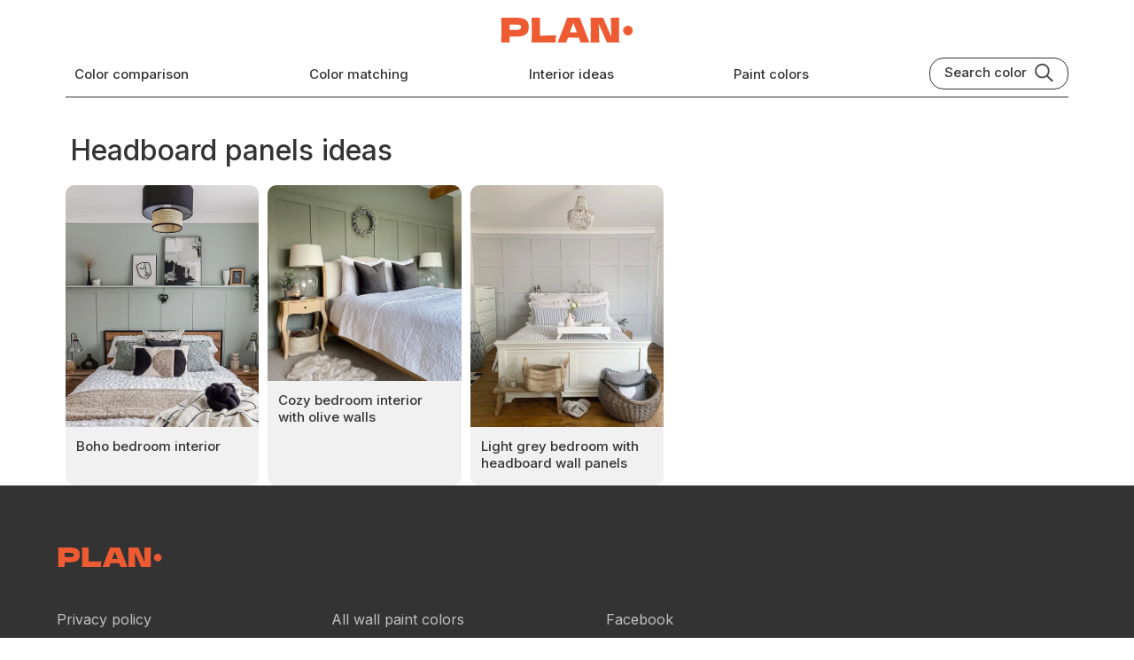

--- FILE ---
content_type: text/html; charset=utf-8
request_url: https://plan-home.com/interior-tag/headboard-panels
body_size: 3395
content:
<!DOCTYPE html><html lang="en-US"><head><meta charSet="utf-8" data-next-head=""/><meta name="viewport" content="width=device-width, initial-scale=1.0" data-next-head=""/><script type="text/javascript" async="" data-noptimize="1" data-cfasync="false" src="//scripts.pubnation.com/tags/8f247a18-935a-44d2-9b2f-a95a3602e354.js" data-next-head=""></script><meta http-equiv="Content-Type" content="text/html; charset=utf-8" data-next-head=""/><meta name="apple-mobile-web-app-title" content="Plan Home" data-next-head=""/><meta name="mobile-web-app-capable" content="yes" data-next-head=""/><meta name="apple-mobile-web-app-status-bar-style" content="black-translucent" data-next-head=""/><link rel="icon" type="image/svg+xml" href="/static/icons/favicon.svg" data-next-head=""/><link rel="icon" type="image/x-icon" href="/favicon.ico" data-next-head=""/><link rel="shortcut icon" type="image/x-icon" href="/favicon.ico" data-next-head=""/><link rel="apple-touch-icon" sizes="180x180" href="/static/icons/apple-touch-icon.png" data-next-head=""/><link rel="icon" type="image/png" sizes="32x32" href="/static/icons/favicon-32x32.png" data-next-head=""/><link rel="icon" type="image/png" sizes="16x16" href="/static/icons/favicon-16x16.png" data-next-head=""/><meta name="theme-color" content="#efeee9" data-next-head=""/><meta name="msapplication-TileColor" content="#efeee9" data-next-head=""/><meta name="msapplication-TileImage" content="/images/icons/tile-icon-150x150.png" data-next-head=""/><meta name="msapplication-config" content="/browserconfig.xml" data-next-head=""/><link rel="manifest" href="/manifest.json" data-next-head=""/><meta property="og:locale" content="en_US" data-next-head=""/><meta property="og:type" content="website" data-next-head=""/><meta property="og:site_name" content="PLAN" data-next-head=""/><meta name="twitter:card" content="summary" data-next-head=""/><meta name="twitter:site" content="@PLAN_HOME_COM" data-next-head=""/><meta name="ahrefs-site-verification" content="e382720f5de92e8f0923ef3340d454029c4b0bbc30d415b04f47cc56f4cdc129" data-next-head=""/><meta name="robots" content="index, follow, max-image-preview:large, max-snippet:-1, max-video-preview:-1" data-next-head=""/><link rel="dns-prefetch" href="https://scripts.pubnation.com" crossorigin="" data-next-head=""/><link rel="preconnect" href="https://scripts.pubnation.com" crossorigin="" data-next-head=""/><title data-next-head="">Headboard panels ideas and design for your home - PLAN</title><meta name="description" content="Beautiful interior designs ideas with headboard panels. Get inspiration for your home renovation from real home owners and interior designers." data-next-head=""/><meta name="keywords" content="headboard panels, wall color, interior, design, decoration, makeover, remodel, renovation" data-next-head=""/><link rel="canonical" itemprop="url" href="https://plan-home.com/interior-tag/headboard-panels" data-next-head=""/><meta property="og:url" content="https://plan-home.com/interior-tag/headboard-panels" data-next-head=""/><meta property="og:title" content="Headboard panels ideas and design for your home - PLAN" data-next-head=""/><meta property="og:description" content="Beautiful interior designs ideas with headboard panels. Get inspiration for your home renovation from real home owners and interior designers." data-next-head=""/><meta property="og:image" content="/uploads/interior_covers/colors/tranquil_EpGYBLG.webp" data-next-head=""/><link rel="preload" href="/_next/static/media/83afe278b6a6bb3c-s.p.3a6ba036.woff2" as="font" type="font/woff2" crossorigin="anonymous" data-next-font="size-adjust"/><link rel="preload" href="/_next/static/chunks/afc0c07d7f803031.css" as="style"/><link rel="preload" href="/_next/static/chunks/80d849452c65a774.css" as="style"/><meta itemProp="logo" content="https://plan-home.com/static/images/plan-home-logo-red.svg" data-next-head=""/><script id="site-schema" type="application/ld+json">{"@context":"http://www.schema.org","@type":"WebSite","name":"PLAN-HOME","description":"Explore 11542 paint colors and find inspiration for your interior. Discover comprehensive wall color reviews with real interior photos, color matching options, and equivalent color suggestions.","image":"https://plan-home.com/static/images/plan-home-logo-red.svg","url":"https://plan-home.com/","sameAs":"https://twitter.com/PLAN_HOME_COM"}</script><link rel="stylesheet" href="/_next/static/chunks/afc0c07d7f803031.css" data-n-g=""/><link rel="stylesheet" href="/_next/static/chunks/80d849452c65a774.css" data-n-p=""/><noscript data-n-css=""></noscript><script defer="" noModule="" src="/_next/static/chunks/a6dad97d9634a72d.js"></script><script src="/_next/static/chunks/c9d7f7a4f1f790fc.js" defer=""></script><script src="/_next/static/chunks/fe901223ede70d7a.js" defer=""></script><script src="/_next/static/chunks/570bc8fd0fa0e6e5.js" defer=""></script><script src="/_next/static/chunks/e9cbb03175bbf431.js" defer=""></script><script src="/_next/static/chunks/turbopack-b75e4a79b4a2bd81.js" defer=""></script><script src="/_next/static/chunks/c6f5cf04e589cbf6.js" defer=""></script><script src="/_next/static/chunks/turbopack-9dcdc5b09a732951.js" defer=""></script><script src="/_next/static/FubGMTaVYwWmo8rVAksBA/_ssgManifest.js" defer=""></script><script src="/_next/static/FubGMTaVYwWmo8rVAksBA/_buildManifest.js" defer=""></script><style id="__jsx-3482635121">:root{--hfont:'Inter', 'Inter Fallback',Roboto,sans-serif;--font:'Inter', 'Inter Fallback',Roboto,sans-serif}</style></head><body><link rel="preload" as="image" href="/images/menu-black.svg"/><link rel="preload" as="image" href="/static/images/plan-home-logo-red.svg"/><link rel="preload" as="image" href="/images/search-black.svg"/><link rel="preload" as="image" href="/uploads/interior_covers/colors/tranquil_EpGYBLG.webp"/><link rel="preload" as="image" href="/uploads/interior_covers/colors/green-beddrom.webp"/><link rel="preload" as="image" href="/uploads/interior_covers/colors/dimpse_1.webp"/><div id="__next"><div class="App app-content"><div><div class="page-content"><div class="page-header"><div class="Row Centered"><div class="Relative mobile-shown"><button type="button" class="page-header-icon-link" aria-label="Toggle menu" aria-expanded="false"><img src="/images/menu-black.svg" alt="Menu" class="page-header-icon"/></button></div><div class="Flexchild"></div><a href="/" title="Wall paint colors from PLAN" class="page-logo-link"><img src="/static/images/plan-home-logo-red.svg" alt="Paint colors from PLAN" class="page-logo"/></a><div class="Flexchild"></div><div class="mobile-shown"><button type="button" class="page-header-icon-link" aria-label="Search"><img src="/images/search-black.svg" alt="Search colors by name or code" class="page-header-icon"/></button></div></div><div class="Row Wrap Center Space-between"><a href="/compare-colors" class="page-header-link mobile-hidden" title="Color comparison">Color comparison</a><a href="/match-colors" class="page-header-link mobile-hidden" title="Color matching">Color matching</a><a href="/interior" class="page-header-link mobile-hidden" title="Interior ideas">Interior ideas</a><a href="/colors" class="page-header-link mobile-hidden" title="Wall paint colors">Paint colors</a><div class="mobile-hidden"><div class="Search-module__NyeKaa__searchBlock Row"><div class="Search-module__NyeKaa__searchTitle">Search color</div><img src="/images/search-black.svg" class="Search-module__NyeKaa__searchIcon" alt="Search color by name" title="Search color by name"/></div></div></div><div class="page-header-bottom mobile-hidden"></div></div><h1 class="Interior-module__pZsrlW__interiorTitle">Headboard panels<!-- --> ideas</h1><div class="cards-container"><a href="/interior/boho-bedroom-interior" title="Boho bedroom interior" class="Interior-module__pZsrlW__interiorCard"><img class="Interior-module__pZsrlW__interiorCardImage" alt="Boho bedroom interior" src="/uploads/interior_covers/colors/tranquil_EpGYBLG.webp"/><h2 class="Interior-module__pZsrlW__interiorCardTitle">Boho bedroom interior</h2></a><a href="/interior/cozy-bedroom-interior-with-olive-walls" title="Cozy bedroom interior with olive walls" class="Interior-module__pZsrlW__interiorCard"><img class="Interior-module__pZsrlW__interiorCardImage" alt="Cozy bedroom interior with olive walls" src="/uploads/interior_covers/colors/green-beddrom.webp"/><h2 class="Interior-module__pZsrlW__interiorCardTitle">Cozy bedroom interior with olive walls</h2></a><a href="/interior/light-grey-bedroom-with-headboard-wall-panels" title="Light grey bedroom with headboard wall panels" class="Interior-module__pZsrlW__interiorCard"><img class="Interior-module__pZsrlW__interiorCardImage" alt="Light grey bedroom with headboard wall panels" src="/uploads/interior_covers/colors/dimpse_1.webp"/><h2 class="Interior-module__pZsrlW__interiorCardTitle">Light grey bedroom with headboard wall panels</h2></a></div></div><footer class="Footer-module__bU2TmW__footer Vertical Center"><div class="Footer-module__bU2TmW__footerContent Vertical"><img class="Footer-module__bU2TmW__footerLogo" alt="Plan Home logo" src="/static/images/plan-home-logo-red.svg"/><div class="Row Wrap"><div class="Footer-module__bU2TmW__footerColumn Vertical"><a href="https://plan-home.com/privacy-policy" rel="noindex" title="Privacy policy PLAN" class="Footer-module__bU2TmW__footerLink">Privacy policy</a><a href="/about-us" title="About us" class="Footer-module__bU2TmW__footerLink">About us</a><a href="/contact" title="Plan Home contact" class="Footer-module__bU2TmW__footerLink">Contact</a></div><div class="Footer-module__bU2TmW__footerColumn Vertical"><a href="/colors" title="Wall paint colors with real pictures" class="Footer-module__bU2TmW__footerLink">All wall paint colors</a><a href="/colors/benjamin-moore-colors" title="Benjamin Moore color reviews" class="Footer-module__bU2TmW__footerLink">Benjamin Moore colors</a><a href="/colors/sherwin-williams-colors" title="Sherwin Williams color reviews" class="Footer-module__bU2TmW__footerLink">Sherwin Williams colors</a><a href="/colors/behr-colors" title="Behr color reviews" class="Footer-module__bU2TmW__footerLink">Behr colors</a><a href="/colors/farrow-and-ball-colors" title="Farrow &amp; Ball color reviews" class="Footer-module__bU2TmW__footerLink">Farrow &amp; Ball colors</a><a href="/colors/dulux-colors" title="Dulux color reviews" class="Footer-module__bU2TmW__footerLink">Dulux colors</a><a href="/colors/jotun-colors" title="Jotun color reviews" class="Footer-module__bU2TmW__footerLink">Jotun colors</a></div><div class="Footer-module__bU2TmW__footerColumn Vertical"><a href="https://www.facebook.com/planhomecom" title="Plan Home Facebook" rel="noopener" target="_blank" class="Footer-module__bU2TmW__footerLink">Facebook</a><a href="https://twitter.com/PLAN_HOME_COM" title="Plan Home Twitter" rel="noopener" target="_blank" class="Footer-module__bU2TmW__footerLink">Twitter</a><a href="https://www.pinterest.com/planhomecom/" title="Plan Home Pinterest" target="_blank" rel="noopener" class="Footer-module__bU2TmW__footerLink">Pinterest</a></div></div></div><div class="Footer-module__bU2TmW__footerCopyright">© PLAN 2026. All rights to published pictures belong to their authors or legal owners.</div></footer></div></div></div><script id="__NEXT_DATA__" type="application/json">{"props":{"pageProps":{"data":{"tag":{"title":"headboard panels","slug":"headboard-panels"},"interiors":[{"slug":"boho-bedroom-interior","image":"/uploads/interior_covers/colors/tranquil_EpGYBLG.webp","title":"Boho bedroom interior"},{"slug":"cozy-bedroom-interior-with-olive-walls","image":"/uploads/interior_covers/colors/green-beddrom.webp","title":"Cozy bedroom interior with olive walls"},{"slug":"light-grey-bedroom-with-headboard-wall-panels","image":"/uploads/interior_covers/colors/dimpse_1.webp","title":"Light grey bedroom with headboard wall panels"}]}},"__N_SSP":true},"page":"/interior-tag/[tag]","query":{"tag":"headboard-panels"},"buildId":"FubGMTaVYwWmo8rVAksBA","isFallback":false,"isExperimentalCompile":false,"gssp":true,"scriptLoader":[]}</script><script defer src="https://static.cloudflareinsights.com/beacon.min.js/vcd15cbe7772f49c399c6a5babf22c1241717689176015" integrity="sha512-ZpsOmlRQV6y907TI0dKBHq9Md29nnaEIPlkf84rnaERnq6zvWvPUqr2ft8M1aS28oN72PdrCzSjY4U6VaAw1EQ==" data-cf-beacon='{"version":"2024.11.0","token":"935665d87857495697776c3f98d7ab05","r":1,"server_timing":{"name":{"cfCacheStatus":true,"cfEdge":true,"cfExtPri":true,"cfL4":true,"cfOrigin":true,"cfSpeedBrain":true},"location_startswith":null}}' crossorigin="anonymous"></script>
<script>(function(){function c(){var b=a.contentDocument||a.contentWindow.document;if(b){var d=b.createElement('script');d.innerHTML="window.__CF$cv$params={r:'9c75a602ba8aee32',t:'MTc2OTk5Mjk0NQ=='};var a=document.createElement('script');a.src='/cdn-cgi/challenge-platform/scripts/jsd/main.js';document.getElementsByTagName('head')[0].appendChild(a);";b.getElementsByTagName('head')[0].appendChild(d)}}if(document.body){var a=document.createElement('iframe');a.height=1;a.width=1;a.style.position='absolute';a.style.top=0;a.style.left=0;a.style.border='none';a.style.visibility='hidden';document.body.appendChild(a);if('loading'!==document.readyState)c();else if(window.addEventListener)document.addEventListener('DOMContentLoaded',c);else{var e=document.onreadystatechange||function(){};document.onreadystatechange=function(b){e(b);'loading'!==document.readyState&&(document.onreadystatechange=e,c())}}}})();</script></body></html>

--- FILE ---
content_type: text/css; charset=UTF-8
request_url: https://plan-home.com/_next/static/chunks/80d849452c65a774.css
body_size: 5053
content:
.Home-module__g21JLG__indexH1{color:#111;max-width:700px;margin:30px 0 20px;font:600 50px var(--font)!important;line-height:1.1!important}.Home-module__g21JLG__indexH2{color:#333;max-width:800px;margin:10px 0 40px;font:500 22px var(--font)!important;line-height:1.2!important}.Home-module__g21JLG__indexHeader{background:#efeee9;border-radius:0 0 60px 60px;width:100%;max-width:1600px;margin:0 auto}.Home-module__g21JLG__indexButton{color:#fff;font:500 19px var(--font);cursor:pointer;background-color:#ee5b32;border-radius:16px;flex-direction:row;align-items:center;width:600px;max-width:100%;margin:10px 0 60px;padding:22px 25px;display:flex}.Home-module__g21JLG__indexButtonIcon{opacity:.9;flex:0 0 27px;width:27px;height:27px;margin:0 10px 0 0}.Home-module__g21JLG__indexButton:hover{color:#fff;background-color:#ef623a}.Home-module__g21JLG__indexButton:hover .Home-module__g21JLG__indexButtonIcon{opacity:1}.Home-module__g21JLG__indexContent{width:96%;max-width:1350px;margin:40px auto}.Home-module__g21JLG__indexFilterHeader{text-align:center;font:600 30px var(--font);color:#111;margin:60px 0 20px}.Home-module__g21JLG__indexFilterRow{justify-content:center;max-width:800px;margin:0 auto;display:flex}.Home-module__g21JLG__colorFilterContainer{grid-template-columns:repeat(5,1fr);gap:6px;max-width:800px;margin:0 auto;padding:0 10px;display:grid}.Home-module__g21JLG__colorFilterEl{cursor:pointer;height:50px;font:600 18px var(--font);text-align:center;opacity:.95;color:#333;border-radius:14px;flex-direction:column;justify-content:center;padding:0 10px 2px;display:flex}.Home-module__g21JLG__colorFilterEl:hover{opacity:1;color:#111}.Home-module__g21JLG__brandFilterContainer{grid-template-columns:repeat(6,1fr);gap:6px;max-width:800px;margin:0 auto;padding:0 10px;display:grid}.Home-module__g21JLG__brandFilterEl{cursor:pointer;color:#222;height:50px;font:500 15px var(--font);text-align:center;opacity:.95;background:#efeee9;border-radius:18px;flex-direction:column;justify-content:center;padding:32px 10px;display:flex}.Home-module__g21JLG__brandFilterEl:hover{opacity:1;color:#111;border-color:#777}.Home-module__g21JLG__indexSectionHeaderRow{margin:40px 0 20px}.Home-module__g21JLG__indexSectionHeader{font:600 30px var(--font);color:#111;margin:10px}.Home-module__g21JLG__indexBrowse{font:500 14px var(--font);color:#555;border:1px solid #aaa;border-radius:10px;align-self:center;padding:10px}.Home-module__g21JLG__indexBrowse:hover{color:#333;border:1px solid #777}.Home-module__g21JLG__onlyDesktop{display:block}.Home-module__g21JLG__onlyMobile{display:none}@media (max-width:600px){.Home-module__g21JLG__indexH1{margin:20px 0 10px;font:600 32px var(--font)!important}.Home-module__g21JLG__indexH2{margin:10px 0 30px;font:500 20px var(--font)!important}.Home-module__g21JLG__colorFilterContainer,.Home-module__g21JLG__brandFilterContainer{grid-template-columns:repeat(3,1fr)}.Home-module__g21JLG__onlyDesktop{display:none}.Home-module__g21JLG__onlyMobile{display:block}}
.HeaderTheme-module__nTX6eq__headerTheme{display:none}@media (max-width:600px){.HeaderTheme-module__nTX6eq__headerTheme{z-index:1000;pointer-events:none;width:100%;height:15px;display:block;position:fixed;top:0;left:0;right:0}}
.Search-module__NyeKaa__searchWindow{z-index:100;background:#fff;flex-direction:column;align-items:center;width:100%;height:100vh;display:flex;position:fixed;top:0;left:0;overflow-y:scroll}.Search-module__NyeKaa__searchBlock{cursor:pointer;background:#fffa;border:1px solid #333;border-radius:16px;align-items:center;margin:3px 0 3px 10px;padding:4px 8px 6px 16px}.Search-module__NyeKaa__searchBlock:hover{background:#eee}.Search-module__NyeKaa__searchTitle{font:500 15px var(--font);color:#333;line-height:1.2}.Search-module__NyeKaa__searchIcon{opacity:.7;width:24px;height:24px;margin:0 7px}.Search-module__NyeKaa__searchInput{font:500 24px var(--font);color:#333;background:#f3f3f3;border:none;border-radius:26px;outline:none;width:80vw;margin:40px 10px;padding:20px}.Search-module__NyeKaa__searchInput::placeholder{color:#777;font:500 24px var(--font)}.Search-module__NyeKaa__searchClear{opacity:.7;cursor:pointer;width:28px;height:28px;margin:10px}@media (max-width:600px){.Search-module__NyeKaa__searchBlock{margin:93px 0 3px 10px}.Search-module__NyeKaa__searchInput::placeholder{font:500 15px var(--font)}}
.Compare-module__7kuqNW__content{width:750px;max-width:92vw;min-height:450px;margin:0 auto}.Compare-module__7kuqNW__title{font:600 24px var(--font);color:#333;margin:50px 10px 10px}.Compare-module__7kuqNW__description{font:400 15px var(--font);color:#666;margin:10px;line-height:1.4}.Compare-module__7kuqNW__warning{font:400 14px var(--font);color:#666;margin:20px 10px 30px}.Compare-module__7kuqNW__gap{margin-top:30px}.Compare-module__7kuqNW__colorColumn{flex:1;justify-content:center;align-items:center;max-width:90vw;margin:5px}.Compare-module__7kuqNW__inputTitle{font:400 14px var(--font);color:#666;margin:6px 4px}.Compare-module__7kuqNW__colorInput{width:100%;min-width:200px;height:40px;font:500 18px var(--font);border:1px solid #ddd;border-radius:6px;outline:none;padding:5px 10px}.Compare-module__7kuqNW__colorInput::placeholder{color:#ccc;font:400 18px var(--font)}.Compare-module__7kuqNW__colorInput:focus{border:1px solid #111}.Compare-module__7kuqNW__colorOptions{z-index:100;background-color:#fff;border:1px solid #ddd;border-radius:12px;width:100%;max-height:300px;position:absolute;overflow-y:auto}.Compare-module__7kuqNW__colorOptionRow{cursor:pointer;align-items:center;padding:10px}.Compare-module__7kuqNW__colorOptionRow:hover{background-color:#f9f9f9}.Compare-module__7kuqNW__colorOptionColor{border-radius:50%;width:30px;height:30px;margin:0 10px}.Compare-module__7kuqNW__colorOptionPalette{color:#777;font:400 13px var(--font)}.Compare-module__7kuqNW__colorBlock{aspect-ratio:1;width:50%;margin:0}.Compare-module__7kuqNW__colorBlockInner{aspect-ratio:1;width:100%;font:500 20px var(--font);padding:20px;position:relative}.Compare-module__7kuqNW__emptyColorBlock{aspect-ratio:1;text-align:center;color:#ccc;background-color:#f9f9f9;border:1px solid #ddd;align-content:center;width:100%}.Compare-module__7kuqNW__whiteText{color:#fff!important}.Compare-module__7kuqNW__blackText{color:#000!important}.Compare-module__7kuqNW__compareImage{aspect-ratio:2;width:100%}.Compare-module__7kuqNW__colorHue{background:linear-gradient(90deg,#0000 calc(100% - 1px),#bbb calc(100% - 1px) 100%) 0 0/16.6667% 100%,linear-gradient(90deg,red 0,#ff0 17%,#0f0 33%,#0ff 50%,#00f 67%,#f0f 83%,red);flex:1;height:30px;margin:20px 5px 10px;position:relative}.Compare-module__7kuqNW__colorHueDot{border:2px solid #111;border-radius:8px;width:15px;height:34px;position:absolute;top:-2px}.Compare-module__7kuqNW__colorInfoBlock{border:1px solid #eee;margin-bottom:20px}.Compare-module__7kuqNW__colorInfoRow{cursor:pointer;min-height:102px;padding:8px 8px 10px}.Compare-module__7kuqNW__colorInfoRow:nth-child(odd){background-color:#f5f5f5}.Compare-module__7kuqNW__colorInfoRow:hover{background-color:#f1ede3}.Compare-module__7kuqNW__colorInfoTitle{font:400 14px var(--font);color:#777;text-align:center;margin:5px 0}.Compare-module__7kuqNW__colorInfoTip{font:400 12px var(--font);color:#111;text-align:center;background-color:#ccc5;border-radius:20px;width:22px;height:22px;margin:0 6px;padding:4px 8px;position:relative}.Compare-module__7kuqNW__colorInfoTipText{z-index:120;background-color:#fff;border:1px solid #ddd;border-radius:6px;width:185px;padding:6px;display:none;position:absolute;top:3px;left:15px}.Compare-module__7kuqNW__colorInfoTip:hover .Compare-module__7kuqNW__colorInfoTipText{display:block}.Compare-module__7kuqNW__colorInfoValue{font:500 18px var(--font);color:#333;text-align:center}.Compare-module__7kuqNW__colorInfoTag{font:600 12px var(--font);color:#fff;text-align:center;background-color:#6aaa5f;border-radius:8px;margin:4px auto -3px;padding:6px 10px}.Compare-module__7kuqNW__otherComparesTitle{font:600 24px var(--font);color:#333;margin:50px 10px 10px}.Compare-module__7kuqNW__compareCardsContainer{grid-template-columns:repeat(3,1fr);gap:10px;width:100%;display:grid}.Compare-module__7kuqNW__matchButton{font:500 14px var(--font);color:#fff;cursor:pointer;background-color:#6aaa5f;border:none;border-radius:8px;margin:0 5px 5px;padding:10px 20px}.Compare-module__7kuqNW__matchBox{flex-direction:row;margin:20px 0;display:flex}.Compare-module__7kuqNW__matchColorBox{max-width:250px;font:500 14px var(--font);margin:0;padding:20px}.Compare-module__7kuqNW__matchColorBoxTitle{font:600 18px var(--font)}.Compare-module__7kuqNW__matchColorBox p{opacity:.8}.Compare-module__7kuqNW__matchedColors{flex:1}.Compare-module__7kuqNW__matchedColor{font:400 14px var(--font);padding:20px}.Compare-module__7kuqNW__deltaText{margin:7px 0 10px}.Compare-module__7kuqNW__matchTag{font:600 12px var(--font);color:#fff;background-color:#0005;border-radius:8px;margin:5px 5px 0 0;padding:6px 10px}.Compare-module__7kuqNW__emptyMatches{font:400 15px var(--font);color:#777;text-align:center;max-width:400px;margin:40px auto}.Compare-module__7kuqNW__matchColorLink{cursor:pointer;color:#fff;font:500 14px var(--font);background-color:#0005;border-radius:10px;outline:none;flex:1;align-items:center;margin:20px 0 10px;line-height:1.1;transition:all .1s;display:flex;overflow:hidden}.Compare-module__7kuqNW__matchColorLink:hover{background-color:#0008}.Compare-module__7kuqNW__matchColorCoverBlock{width:50px;height:50px;margin:0 20px 0 0}.Compare-module__7kuqNW__matchColorCover{width:100%}.Compare-module__7kuqNW__matchColorArrow{width:17px;height:17px;margin:0 10px 0 0}.Compare-module__7kuqNW__emptyColorBlock{cursor:pointer;transition:all .2s}.Compare-module__7kuqNW__emptyColorBlock:hover{background-color:#f0f0f0}@media (max-width:600px){.Compare-module__7kuqNW__compareCardsContainer{grid-template-columns:repeat(2,1fr)}.Compare-module__7kuqNW__colorBlockInner{font:500 16px var(--font)}.Compare-module__7kuqNW__matchColorBox{max-width:50%;padding:10px}.Compare-module__7kuqNW__matchedColor{padding:10px}.Compare-module__7kuqNW__matchColorLink{font:500 12px var(--font)}.Compare-module__7kuqNW__matchColorCoverBlock{margin:0 10px 0 0}.Compare-module__7kuqNW__colorInfoTipText{top:0;left:-70px}}
@font-face{font-family:Manrope;font-style:normal;font-weight:200 800;font-display:swap;src:url(../media/a342834df7752944-s.bb140f9f.woff2)format("woff2");unicode-range:U+460-52F,U+1C80-1C8A,U+20B4,U+2DE0-2DFF,U+A640-A69F,U+FE2E-FE2F}@font-face{font-family:Manrope;font-style:normal;font-weight:200 800;font-display:swap;src:url(../media/d3fe2f289711ac3f-s.50575af1.woff2)format("woff2");unicode-range:U+301,U+400-45F,U+490-491,U+4B0-4B1,U+2116}@font-face{font-family:Manrope;font-style:normal;font-weight:200 800;font-display:swap;src:url(../media/58c4895d0a0ef7cc-s.78d1a7ae.woff2)format("woff2");unicode-range:U+370-377,U+37A-37F,U+384-38A,U+38C,U+38E-3A1,U+3A3-3FF}@font-face{font-family:Manrope;font-style:normal;font-weight:200 800;font-display:swap;src:url(../media/bfc7db5c00d21bc5-s.247c8473.woff2)format("woff2");unicode-range:U+102-103,U+110-111,U+128-129,U+168-169,U+1A0-1A1,U+1AF-1B0,U+300-301,U+303-304,U+308-309,U+323,U+329,U+1EA0-1EF9,U+20AB}@font-face{font-family:Manrope;font-style:normal;font-weight:200 800;font-display:swap;src:url(../media/6ab0db14f70d8ed6-s.18d7c7dc.woff2)format("woff2");unicode-range:U+100-2BA,U+2BD-2C5,U+2C7-2CC,U+2CE-2D7,U+2DD-2FF,U+304,U+308,U+329,U+1D00-1DBF,U+1E00-1E9F,U+1EF2-1EFF,U+2020,U+20A0-20AB,U+20AD-20C0,U+2113,U+2C60-2C7F,U+A720-A7FF}@font-face{font-family:Manrope;font-style:normal;font-weight:200 800;font-display:swap;src:url(../media/a343f882a40d2cc9-s.p.71e1367e.woff2)format("woff2");unicode-range:U+??,U+131,U+152-153,U+2BB-2BC,U+2C6,U+2DA,U+2DC,U+304,U+308,U+329,U+2000-206F,U+20AC,U+2122,U+2191,U+2193,U+2212,U+2215,U+FEFF,U+FFFD}@font-face{font-family:Manrope Fallback;src:local(Arial);ascent-override:103.31%;descent-override:29.07%;line-gap-override:0.0%;size-adjust:103.19%}.manrope_2426cd4-module__M0O8OG__className{font-family:Manrope,Manrope Fallback;font-style:normal}.manrope_2426cd4-module__M0O8OG__variable{--font-manrope:"Manrope","Manrope Fallback"}
.CollectionCard-module__Xe7ALG__collectionCard{border-radius:15px;outline:none;flex:1;min-width:320px;height:300px;margin:10px;text-decoration:none;position:relative;overflow:hidden}.CollectionCard-module__Xe7ALG__collectionTint{opacity:.41;z-index:10;-o-transition:opacity .25s ease-in-out;background:#333;width:100%;height:100%;transition:opacity .25s ease-in-out;position:absolute;top:0;left:0}.CollectionCard-module__Xe7ALG__collectionCard:hover>.CollectionCard-module__Xe7ALG__collectionTint{opacity:.3}.CollectionCard-module__Xe7ALG__collectionCardHeader{z-index:30;margin:30px 25px;position:relative}.CollectionCard-module__Xe7ALG__collectionCardTitle{color:#fff;font:500 24px var(--font)}.CollectionCard-module__Xe7ALG__collectionCardArrow{width:23px;height:23px;margin:3px 10px}@media (max-width:600px){.CollectionCard-module__Xe7ALG__collectionCard{width:90vw}}
.Footer-module__bU2TmW__footer{background-color:#333;width:100%;margin:0;padding:20px 0}.Footer-module__bU2TmW__footerContent{width:90%;max-width:1250px;margin:40px 0}.Footer-module__bU2TmW__footerColumn{flex:0 0 300px;width:300px;max-width:80%;margin:0 10px 0 0}.Footer-module__bU2TmW__footerLogo{width:120px;height:22px;margin:10px 0 40px}.Footer-module__bU2TmW__footerLink{color:#fff;opacity:.7;font:400 16px var(--font);margin:6px 0;padding:3px 0;text-decoration:none}.Footer-module__bU2TmW__footerLink:hover{opacity:1}.Footer-module__bU2TmW__footerCopyright{color:#fff;opacity:.7;width:90%;max-width:1250px;font:400 14px var(--font);margin:40px 0;text-decoration:none}
.Pubnation-module__YnEjVW__incontent{text-align:center;width:100%;max-width:800px;min-height:250px;margin:20px auto}.Pubnation-module__YnEjVW__leaderboard{text-align:center;width:100%;max-width:800px;min-height:90px;margin:20px auto}.Pubnation-module__YnEjVW__sticky{text-align:center;width:320px;min-height:350px;margin:0 auto;position:sticky;top:30px}
.Colors-module__Z0-YzW__colorsTitle{font:600 32px var(--font);color:#000;margin:20px 0}.Colors-module__Z0-YzW__colorsDescription{font:400 15px var(--font);color:#444;max-width:800px;margin:0 0 20px;line-height:1.2}.Colors-module__Z0-YzW__colorsDescription p{margin:0;margin-block:12px!important}.Colors-module__Z0-YzW__colorsDescription a{color:#427feb;text-decoration:underline}.Colors-module__Z0-YzW__colorsSwiper{margin:0 0 20px;width:100%!important;overflow-x:hidden!important}.Colors-module__Z0-YzW__firstCard{outline:none;flex:0 0 120px;width:120px;min-height:280px;margin:0 10px 0 20px;text-decoration:none;height:auto!important}.Colors-module__Z0-YzW__lightBlock{background:#eee}.Colors-module__Z0-YzW__mediumBlock{background:#bbb}.Colors-module__Z0-YzW__darkBlock{background:#777}.Colors-module__Z0-YzW__firstCardBlock{width:300px;margin:60% 0 0 -80%;transform:rotate(-90deg)}.Colors-module__Z0-YzW__firstCardHeader{font:600 36px var(--font);color:#333;text-transform:lowercase;margin:10px 10px 0}.Colors-module__Z0-YzW__firstCardDescription{font:500 16px var(--font);color:#555;margin:0 10px 10px}.Colors-module__Z0-YzW__toCategoryCard{outline:none;flex:0 0 120px;justify-content:center;width:120px;min-height:280px;margin:0 10px 0 0;text-decoration:none}.Colors-module__Z0-YzW__toCategoryText{text-align:center;font:500 16px var(--font);color:#555;align-self:center;margin:30px 15px}.Colors-module__Z0-YzW__toCategoryIcon{opacity:.7;align-self:center;width:30px;height:30px}.Colors-module__Z0-YzW__darkBlock .Colors-module__Z0-YzW__firstCardHeader{color:#fff!important}.Colors-module__Z0-YzW__darkBlock .Colors-module__Z0-YzW__firstCardDescription{color:#fffa!important}.Colors-module__Z0-YzW__darkBlock .Colors-module__Z0-YzW__toCategoryText{color:#fff!important}.Colors-module__Z0-YzW__darkBlock{color:#f4f4f4!important}.Colors-module__Z0-YzW__colorCategoryContent{margin:10px auto}@media (max-width:600px){.Colors-module__Z0-YzW__collectionCard{width:90vw}.Colors-module__Z0-YzW__firstCard,.Colors-module__Z0-YzW__toCategoryCard{flex:0 0 90px;width:90px}.Colors-module__Z0-YzW__firstCardBlock{margin:60% 0 0 -120%}}
.Interior-module__pZsrlW__interiorsTitle{font:500 32px var(--font);color:#333;margin:30px 40px 20px 5px}.Interior-module__pZsrlW__interiorsSubtitle{font:400 16px var(--font);color:#333;max-width:800px;margin:0 40px 40px 5px;line-height:1.3}.Interior-module__pZsrlW__interiorTitle,.Interior-module__pZsrlW__interiorH1{font:500 32px var(--font);color:#333;margin:30px 40px 20px 5px}.Interior-module__pZsrlW__interiorH2{font:400 20px var(--font);color:#333;margin:0 40px 20px 5px}.Interior-module__pZsrlW__interiorDescription{font:400 18px var(--font);color:#333;margin:0 20px 10px 0;line-height:1.2}.Interior-module__pZsrlW__interiorImageBlock{width:530px;max-width:100%;margin:0 0 5px}.Interior-module__pZsrlW__interiorImage{width:auto;height:580px}.Interior-module__pZsrlW__interiorSource{color:#666;font:400 13px var(--rfont);word-wrap:break-word;align-self:center;max-width:220px;margin:5px 8px 30px}.Interior-module__pZsrlW__interiorSubtitle{font:500 24px var(--font);color:#333;margin:20px 40px 10px 0}.Interior-module__pZsrlW__interiorImageSource{font:400 14px var(--font);color:#555;padding:5px}.Interior-module__pZsrlW__interiorImageSource:hover{color:#333;background:#e8d5bd}.Interior-module__pZsrlW__interiorTag{font:400 14px var(--font);color:#333;text-transform:lowercase;background:#e8d5bd;border-radius:18px;margin:5px 5px 5px 0;padding:8px 12px}.Interior-module__pZsrlW__interiorTag:hover{background:#eedcc5}.Interior-module__pZsrlW__interiorInfoBlock{min-width:220px;margin:10px 30px}.Interior-module__pZsrlW__interiorCard{background:#f1f1f1;border-radius:10px;width:100%;text-decoration:none;overflow:hidden}.Interior-module__pZsrlW__interiorCard:hover{color:#000;background:#e8d5bd}.Interior-module__pZsrlW__interiorCardSwiper{flex:0 0 260px;margin-bottom:25px!important}.Interior-module__pZsrlW__interiorCardImage{width:100%}.Interior-module__pZsrlW__interiorCardTitle{font:500 15px var(--font);color:#333;margin:8px 12px 16px}.Interior-module__pZsrlW__interiorOtherSubtitle{font:600 28px var(--font);color:#333;margin:40px 40px 10px 0}.Interior-module__pZsrlW__productsContainer{grid-template-columns:repeat(4,1fr);gap:10px;width:100%;display:grid}@media (max-width:600px){.Interior-module__pZsrlW__interiorImageBlock{flex:auto;width:100%}.Interior-module__pZsrlW__interiorInfoBlock{margin:10px 0}.Interior-module__pZsrlW__productsContainer{grid-template-columns:repeat(2,1fr)}.Interior-module__pZsrlW__interiorCardTitle{font:500 15px var(--font);margin:6px 8px 8px}}
.Pagination-module__s0C0Zq__pagination{margin:40px 0 50px;padding-inline-start:0;list-style:none}.Pagination-module__s0C0Zq__pagination li{color:#555;cursor:pointer;border-radius:12px;margin:2px;font-weight:500;display:inline-block;overflow:auto}.Pagination-module__s0C0Zq__pagination li:hover{color:#ee5b32;background-color:#efeee9}.Pagination-module__s0C0Zq__pagination li a{padding:10px 12px;display:block}.Pagination-module__s0C0Zq__pagination .Pagination-module__s0C0Zq__previous,.Pagination-module__s0C0Zq__pagination .Pagination-module__s0C0Zq__next{border:none!important}.Pagination-module__s0C0Zq__pagination .Pagination-module__s0C0Zq__previous:hover,.Pagination-module__s0C0Zq__pagination .Pagination-module__s0C0Zq__next:hover{color:#ee5b32;background-color:#efeee9}.Pagination-module__s0C0Zq__pagination .Pagination-module__s0C0Zq__active{color:#fff;background:#ee5b32}.Pagination-module__s0C0Zq__pagination .Pagination-module__s0C0Zq__disabled{opacity:.5;pointer-events:none;color:#555;background:0 0;cursor:not-allowed!important}.Pagination-module__s0C0Zq__pagination .Pagination-module__s0C0Zq__disabled:hover{color:#555!important;background:0 0!important}
.ColorCard-module__EMiSuq__colorCard{outline:none;flex-direction:column;justify-content:space-between;width:100%;text-decoration:none;display:flex;overflow:hidden}.ColorCard-module__EMiSuq__colorCardHeader{height:70px;margin:15px 15px 17px}.ColorCard-module__EMiSuq__colorCardTitle{font:600 20px var(--hfont);color:#000}.ColorCard-module__EMiSuq__colorCardSubtitle{font:600 16px var(--hfont);color:#000}.ColorCard-module__EMiSuq__colorCardPalette{font:400 14px var(--hfont);color:#000;opacity:.8}.ColorCard-module__EMiSuq__colorCardArrow{width:22px;height:22px;margin:4px 0 0}.ColorCard-module__EMiSuq__colorCardTitleWhite{font:600 22px var(--font);color:#fff}.ColorCard-module__EMiSuq__colorCardSubtitleWhite{font:600 16px var(--font);color:#fff}.ColorCard-module__EMiSuq__colorCardPaletteWhite{font:400 15px var(--font);color:#fff;opacity:.7}.ColorCard-module__EMiSuq__colorCardSmall{outline:none;width:450px;max-width:100%;text-decoration:none;overflow:hidden}.ColorCard-module__EMiSuq__colorCardImageBlock{aspect-ratio:1;width:100%;overflow:hidden}.ColorCard-module__EMiSuq__colorCardImage{aspect-ratio:1;width:100%}.ColorCard-module__EMiSuq__colorCardSmallImageBlock{width:130px;height:130px;overflow:hidden}.ColorCard-module__EMiSuq__colorCardSmallImage{aspect-ratio:1;width:100%}@media (max-width:600px){.ColorCard-module__EMiSuq__colorCardHeader{margin:10px}.ColorCard-module__EMiSuq__colorCardTitle,.ColorCard-module__EMiSuq__colorCardTitleWhite{font:600 15px var(--hfont)}.ColorCard-module__EMiSuq__colorCardSubtitle,.ColorCard-module__EMiSuq__colorCardSubtitleWhite{font:600 13px var(--hfont)}.ColorCard-module__EMiSuq__colorCardPalette,.ColorCard-module__EMiSuq__colorCardPaletteWhite{font:400 13px var(--hfont)}.ColorCard-module__EMiSuq__colorCardImageBlock{width:100%}}
.ColorCatalogue-module__7mw45a__modalOverlay{z-index:1000;backdrop-filter:blur(3px);background-color:#00000080;justify-content:center;align-items:center;display:flex;position:fixed;inset:0}.ColorCatalogue-module__7mw45a__modalContent{background-color:#fff;border-radius:12px;width:800px;max-width:90vw;min-height:600px;max-height:90vh;padding:30px;animation:.3s ColorCatalogue-module__7mw45a__modalFadeIn;position:relative;overflow-y:auto;box-shadow:0 10px 40px #0003}@keyframes ColorCatalogue-module__7mw45a__modalFadeIn{0%{opacity:0;transform:translateY(-20px)}to{opacity:1;transform:translateY(0)}}.ColorCatalogue-module__7mw45a__closeButton{color:#999;cursor:pointer;z-index:10;background:0 0;border:none;padding:5px 10px;font-size:24px;line-height:1;transition:color .2s;position:absolute;top:15px;right:15px}.ColorCatalogue-module__7mw45a__closeButton:hover{color:#333}.ColorCatalogue-module__7mw45a__title{font:400 14px var(--font);color:#777;margin:20px 5px 10px}.ColorCatalogue-module__7mw45a__title:first-of-type{margin-top:0}.ColorCatalogue-module__7mw45a__selector{cursor:pointer;text-align:center;font:400 14px var(--font);color:#333;background-color:#f5f5f5;border-radius:8px;padding:5px 7px;transition:all .2s}.ColorCatalogue-module__7mw45a__selector:hover{color:#333;background-color:#e5e5e5;transform:translateY(-1px)}.ColorCatalogue-module__7mw45a__selected{color:#fff;background-color:#3579e0;transform:translateY(-1px)}.ColorCatalogue-module__7mw45a__colorsContainer{grid-template-columns:repeat(8,1fr);margin:20px 0 0;display:grid}.ColorCatalogue-module__7mw45a__colorCard{aspect-ratio:1;cursor:pointer;width:100%}.ColorCatalogue-module__7mw45a__colorCard:hover{border:2px solid #333!important}.ColorCatalogue-module__7mw45a__colorCardTitleLight{font:400 11px var(--font);color:#333;margin:4px}.ColorCatalogue-module__7mw45a__colorCardTitleDark{font:400 11px var(--font);color:#fff;margin:4px}.ColorCatalogue-module__7mw45a__prevButton{font:500 14px var(--font);color:#3579e0;cursor:pointer;background:0 0;border:none;border-radius:5px;margin:5px 5px 25px 0;padding:5px 10px}.ColorCatalogue-module__7mw45a__nextButton{font:500 14px var(--font);color:#3579e0;cursor:pointer;background:0 0;border:none;border-radius:5px;margin:5px 0 25px 5px;padding:5px 10px}.ColorCatalogue-module__7mw45a__prevButton:hover,.ColorCatalogue-module__7mw45a__nextButton:hover{color:#2b61b0}@media (max-width:900px){.ColorCatalogue-module__7mw45a__modalContent{width:100%;max-width:95vw;max-height:85vh;padding:20px}.ColorCatalogue-module__7mw45a__title{font:600 16px var(--font);margin:15px 0 8px}.ColorCatalogue-module__7mw45a__selector{font:400 13px var(--font);padding:6px 10px}.ColorCatalogue-module__7mw45a__colorsContainer{grid-template-columns:repeat(4,1fr);display:grid}}
.Contact-module__5phd-G__feedbackContent{flex-direction:column;width:96vw;max-width:1200px;margin:20px auto 40px;display:flex}.Contact-module__5phd-G__feedbackTitle{font:600 24px var(--font);color:#333;margin-bottom:10px}.Contact-module__5phd-G__feedbackSubtitle{font:600 20px var(--font);color:#333;max-width:700px;margin:28px 0 7px}.Contact-module__5phd-G__feedbackDescription{font:400 16px var(--font);color:#333;max-width:700px;margin:10px 0;line-height:1.4}.Contact-module__5phd-G__feedbackLink{font:400 16px var(--font);color:#0070f3;cursor:pointer;margin-bottom:10px;text-decoration:underline}.Contact-module__5phd-G__feedbackList{flex-direction:column;max-width:700px;margin:10px 0 30px;padding-inline-start:16px;display:flex}.Contact-module__5phd-G__feedbackInput{resize:none;width:100%;max-width:400px;font:400 16px var(--font);border:2px solid #ccc;border-radius:5px;margin-top:10px;padding:10px}.Contact-module__5phd-G__feedbackInput:focus{border-color:#111;outline:none}.Contact-module__5phd-G__feedbackButton{color:#ee5b32;cursor:pointer;width:100%;max-width:400px;font:500 16px var(--font);background-color:#fff;border:2px solid #ee5b32;border-radius:5px;margin:10px 0;padding:14px;transition:all .2s}.Contact-module__5phd-G__feedbackButton:hover{color:#fff;background-color:#ee5b32}.Contact-module__5phd-G__feedbackError{font:400 16px var(--font);color:red;margin-top:10px}.Contact-module__5phd-G__aboutImage{width:100%;max-width:500px;margin:10px 0}
.ServicePage-module__Ja7CKG__refreshButton{font:500 16px var(--font);color:#333;cursor:pointer;text-align:center;background-color:#f1f1f1;border-radius:10px;width:200px;margin:20px auto 60px;padding:20px 30px}.ServicePage-module__Ja7CKG__refreshButton:hover{color:#111;background-color:#f5f5f5}
.ColorCardTiny-module__tzB-Wq__colorCardTiny{border-radius:10px;outline:none;flex:1;max-width:90vw;margin:0 3px;text-decoration:none;overflow:hidden}.ColorCardTiny-module__tzB-Wq__colorCardTinyImageBlock{width:110px;height:110px;overflow:hidden}.ColorCardTiny-module__tzB-Wq__colorCardTinyImage{aspect-ratio:1;width:100%}.ColorCardTiny-module__tzB-Wq__colorCardTinyHeader{padding:10px}.ColorCardTiny-module__tzB-Wq__colorCardTinyTitle{font:600 17px var(--font);color:#000;margin:0 10px 0 0}.ColorCardTiny-module__tzB-Wq__colorCardTinySubtitle{font:600 14px var(--font);color:#000;margin:0 10px 0 0}.ColorCardTiny-module__tzB-Wq__colorCardTinyPalette{font:600 14px var(--font);color:#000;opacity:.65;margin:0 10px 0 0}.ColorCardTiny-module__tzB-Wq__colorCardTinyReview{font:400 13px var(--font);color:#000;opacity:.65;margin:5px 10px 10px 0;font-style:italic}.ColorCardTiny-module__tzB-Wq__colorCardTinyArrow{align-self:center;width:20px;height:20px}@media (max-width:600px){.ColorCardTiny-module__tzB-Wq__colorCardTinyImageBlock{aspect-ratio:1;width:100%;height:auto}}
.ProductCard-module__c2ai_G__card{background:#fff;border:1px solid #eee;width:100%;text-decoration:none;height:auto!important}.ProductCard-module__c2ai_G__image{aspect-ratio:1;width:100%}.ProductCard-module__c2ai_G__title{color:#444;font:600 13px var(--font);margin:5px 5px 0;line-height:1.1}.ProductCard-module__c2ai_G__price{color:#666;font:400 12px var(--font);margin:3px 5px}.ProductCard-module__c2ai_G__link{font:400 12px var(--font);color:#777;background:#fff;border-top:1px solid #eee;outline:none;padding:10px;text-decoration:none}.ProductCard-module__c2ai_G__linkIcon{opacity:.4;width:10px;height:10px}


--- FILE ---
content_type: application/javascript; charset=UTF-8
request_url: https://plan-home.com/_next/static/FubGMTaVYwWmo8rVAksBA/_buildManifest.js
body_size: 230
content:
self.__BUILD_MANIFEST = {
  "/": [
    "static/chunks/bf492e8a0c39b874.js"
  ],
  "/404": [
    "static/chunks/07cc037eda606e4f.js"
  ],
  "/500": [
    "static/chunks/e73b47574393268f.js"
  ],
  "/_error": [
    "static/chunks/634edd5850947b12.js"
  ],
  "/about-us": [
    "static/chunks/12254fe26b823e4d.js"
  ],
  "/collection": [
    "static/chunks/637afba2f069fd02.js"
  ],
  "/collection/[collection]": [
    "static/chunks/533e8a307e52a5a5.js"
  ],
  "/color-review/[slug]": [
    "static/chunks/b2a4a7d7f91decd6.js"
  ],
  "/color-tag/[tag]": [
    "static/chunks/d94d706fb77bfe97.js"
  ],
  "/colors/[[...category]]": [
    "static/chunks/0055fd954c4a48b3.js"
  ],
  "/compare-colors/[[...slug]]": [
    "static/chunks/9046eb74cfc2c847.js"
  ],
  "/contact": [
    "static/chunks/ca77215d504a3905.js"
  ],
  "/ideas": [
    "static/chunks/eebd4c60201ada2c.js"
  ],
  "/ideas/[category]": [
    "static/chunks/3dbf5d5f5194b542.js"
  ],
  "/interior": [
    "static/chunks/2eea07ff3f6b58d7.js"
  ],
  "/interior-tag/[tag]": [
    "static/chunks/a98c72449318620c.js"
  ],
  "/interior/[slug]": [
    "static/chunks/ceb6d31074d2338a.js"
  ],
  "/match-colors/[[...slug]]": [
    "static/chunks/4e3d8893490d07a5.js"
  ],
  "/post": [
    "static/chunks/94bb2246c04c5a3a.js"
  ],
  "/post/[slug]": [
    "static/chunks/9af890cd4ac3fbde.js"
  ],
  "/privacy-policy": [
    "static/chunks/b6b00e4e3ef2928f.js"
  ],
  "/room/[room]": [
    "static/chunks/532a2cc05812d93e.js"
  ],
  "__rewrites": {
    "afterFiles": [],
    "beforeFiles": [],
    "fallback": []
  },
  "sortedPages": [
    "/",
    "/404",
    "/500",
    "/_app",
    "/_error",
    "/about-us",
    "/api/hello",
    "/collection",
    "/collection/[collection]",
    "/color-review/[slug]",
    "/color-tag/[tag]",
    "/colors/[[...category]]",
    "/compare-colors/[[...slug]]",
    "/contact",
    "/ideas",
    "/ideas/[category]",
    "/interior",
    "/interior/[slug]",
    "/interior-tag/[tag]",
    "/match-colors/[[...slug]]",
    "/post",
    "/post/[slug]",
    "/privacy-policy",
    "/room/[room]"
  ]
};self.__BUILD_MANIFEST_CB && self.__BUILD_MANIFEST_CB()